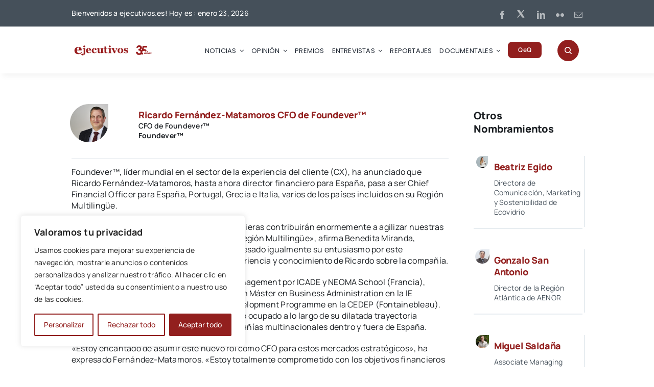

--- FILE ---
content_type: text/html; charset=utf-8
request_url: https://www.google.com/recaptcha/api2/aframe
body_size: 163
content:
<!DOCTYPE HTML><html><head><meta http-equiv="content-type" content="text/html; charset=UTF-8"></head><body><script nonce="d71fH3-Tc1aGGof36B1jrw">/** Anti-fraud and anti-abuse applications only. See google.com/recaptcha */ try{var clients={'sodar':'https://pagead2.googlesyndication.com/pagead/sodar?'};window.addEventListener("message",function(a){try{if(a.source===window.parent){var b=JSON.parse(a.data);var c=clients[b['id']];if(c){var d=document.createElement('img');d.src=c+b['params']+'&rc='+(localStorage.getItem("rc::a")?sessionStorage.getItem("rc::b"):"");window.document.body.appendChild(d);sessionStorage.setItem("rc::e",parseInt(sessionStorage.getItem("rc::e")||0)+1);localStorage.setItem("rc::h",'1769182721282');}}}catch(b){}});window.parent.postMessage("_grecaptcha_ready", "*");}catch(b){}</script></body></html>